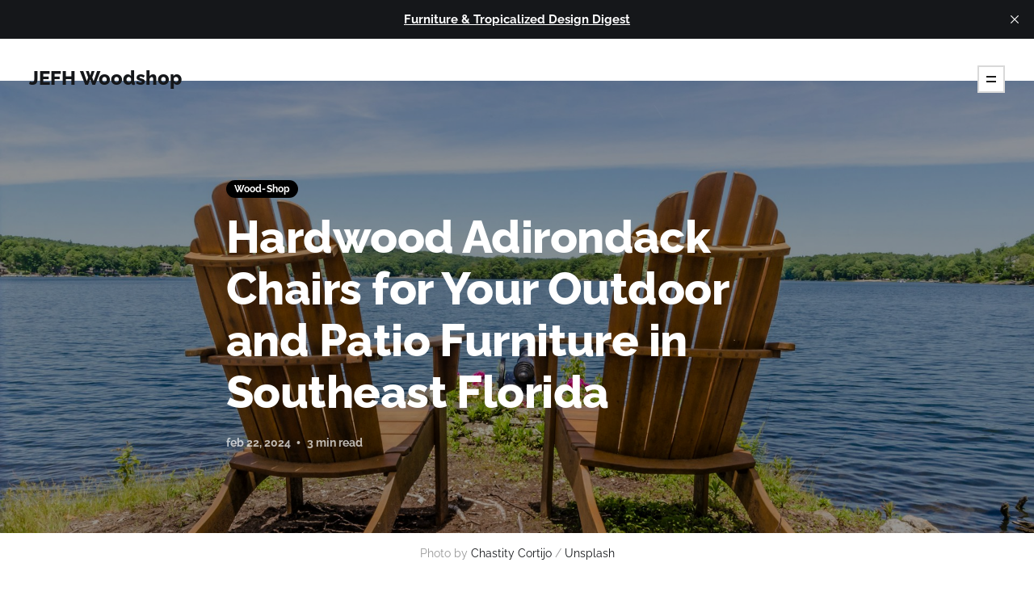

--- FILE ---
content_type: text/html; charset=utf-8
request_url: https://www.jefhwoodshop.com/hardwood-adirondack-chairs-for-your-outdoor-and-patio-furniture-in-southeast-florida/
body_size: 10243
content:
<!DOCTYPE html>
<html lang="en">

<head>
    <meta charset="utf-8">
    <meta name="viewport" content="width=device-width, initial-scale=1">
    <title>Custom Adirondack Chairs in FL: Miami to Jupiter</title>
    <link rel="stylesheet" href="https://www.jefhwoodshop.com/assets/built/screen.css?v=97ed158c99">

    

    <meta name="description" content="Discover bespoke Adirondack chairs by JEFH Woodshop, crafted for Miami, Jupiter, Boca Raton homes. Durable, stylish, perfect for outdoor relaxation.">
    <link rel="icon" href="https://www.jefhwoodshop.com/content/images/size/w256h256/2022/08/JEFH-Woodshop----completo.png" type="image/png">
    <link rel="canonical" href="https://www.jefhwoodshop.com/hardwood-adirondack-chairs-for-your-outdoor-and-patio-furniture-in-southeast-florida/">
    <meta name="referrer" content="no-referrer-when-downgrade">
    
    <meta property="og:site_name" content="JEFH Woodshop">
    <meta property="og:type" content="article">
    <meta property="og:title" content="Custom Adirondack Chairs in FL: Miami to Jupiter">
    <meta property="og:description" content="Discover bespoke Adirondack chairs by JEFH Woodshop, crafted for Miami, Jupiter, Boca Raton homes. Durable, stylish, perfect for outdoor relaxation.">
    <meta property="og:url" content="https://www.jefhwoodshop.com/hardwood-adirondack-chairs-for-your-outdoor-and-patio-furniture-in-southeast-florida/">
    <meta property="og:image" content="https://images.unsplash.com/photo-1598886234809-31a7e686ba6c?crop&#x3D;entropy&amp;cs&#x3D;tinysrgb&amp;fit&#x3D;max&amp;fm&#x3D;jpg&amp;ixid&#x3D;M3wxMTc3M3wwfDF8c2VhcmNofDF8fEFkaXJvbmRhY2slMjBDaGFpcnxlbnwwfHx8fDE3MDg2NTQ0ODF8MA&amp;ixlib&#x3D;rb-4.0.3&amp;q&#x3D;80&amp;w&#x3D;2000">
    <meta property="article:published_time" content="2024-02-23T02:46:12.000Z">
    <meta property="article:modified_time" content="2024-02-23T02:46:12.000Z">
    <meta property="article:tag" content="Wood-Shop">
    
    <meta name="twitter:card" content="summary_large_image">
    <meta name="twitter:title" content="Custom Adirondack Chairs in FL: Miami to Jupiter">
    <meta name="twitter:description" content="Discover bespoke Adirondack chairs by JEFH Woodshop, crafted for Miami, Jupiter, Boca Raton homes. Durable, stylish, perfect for outdoor relaxation.">
    <meta name="twitter:url" content="https://www.jefhwoodshop.com/hardwood-adirondack-chairs-for-your-outdoor-and-patio-furniture-in-southeast-florida/">
    <meta name="twitter:image" content="https://images.unsplash.com/photo-1598886234809-31a7e686ba6c?crop&#x3D;entropy&amp;cs&#x3D;tinysrgb&amp;fit&#x3D;max&amp;fm&#x3D;jpg&amp;ixid&#x3D;M3wxMTc3M3wwfDF8c2VhcmNofDF8fEFkaXJvbmRhY2slMjBDaGFpcnxlbnwwfHx8fDE3MDg2NTQ0ODF8MA&amp;ixlib&#x3D;rb-4.0.3&amp;q&#x3D;80&amp;w&#x3D;2000">
    <meta name="twitter:label1" content="Written by">
    <meta name="twitter:data1" content="@JEFHWS">
    <meta name="twitter:label2" content="Filed under">
    <meta name="twitter:data2" content="Wood-Shop">
    <meta property="og:image:width" content="1200">
    <meta property="og:image:height" content="795">
    
    <script type="application/ld+json">
{
    "@context": "https://schema.org",
    "@type": "Article",
    "publisher": {
        "@type": "Organization",
        "name": "JEFH Woodshop",
        "url": "https://www.jefhwoodshop.com/",
        "logo": {
            "@type": "ImageObject",
            "url": "https://www.jefhwoodshop.com/content/images/size/w256h256/2022/08/JEFH-Woodshop----completo.png",
            "width": 60,
            "height": 60
        }
    },
    "author": {
        "@type": "Person",
        "name": "@JEFHWS",
        "image": {
            "@type": "ImageObject",
            "url": "https://www.jefhwoodshop.com/content/images/size/w1200/2022/08/JEFH-Woodshop----completo-1.png",
            "width": 1200,
            "height": 1193
        },
        "url": "https://www.jefhwoodshop.com/author/jefh/",
        "sameAs": []
    },
    "headline": "Custom Adirondack Chairs in FL: Miami to Jupiter",
    "url": "https://www.jefhwoodshop.com/hardwood-adirondack-chairs-for-your-outdoor-and-patio-furniture-in-southeast-florida/",
    "datePublished": "2024-02-23T02:46:12.000Z",
    "dateModified": "2024-02-23T02:46:12.000Z",
    "image": {
        "@type": "ImageObject",
        "url": "https://images.unsplash.com/photo-1598886234809-31a7e686ba6c?crop=entropy&cs=tinysrgb&fit=max&fm=jpg&ixid=M3wxMTc3M3wwfDF8c2VhcmNofDF8fEFkaXJvbmRhY2slMjBDaGFpcnxlbnwwfHx8fDE3MDg2NTQ0ODF8MA&ixlib=rb-4.0.3&q=80&w=2000",
        "width": 1200,
        "height": 795
    },
    "keywords": "Wood-Shop",
    "description": "Naturally, we don&#x27;t settle for the standard approach to Adirondack Chairs using subpar materials, and you shouldn&#x27;t have to settle for outdoor or patio chairs that will rot and look decrepit within a few months. Why not spice it up with Teak, Cumaru, or Ipe?\n\nHandmade and crafted from sustainable materials, not recycled plastic, we build with real wood that not only withstands the elements but also ages gracefully, embodying the spirit of Florida&#x27;s outdoor lifestyle.\n\n\nWhy Choose Hardwood Adiron",
    "mainEntityOfPage": "https://www.jefhwoodshop.com/hardwood-adirondack-chairs-for-your-outdoor-and-patio-furniture-in-southeast-florida/"
}
    </script>

    <meta name="generator" content="Ghost 6.12">
    <link rel="alternate" type="application/rss+xml" title="JEFH Woodshop" href="https://www.jefhwoodshop.com/rss/">
    <script defer src="https://cdn.jsdelivr.net/ghost/portal@~2.56/umd/portal.min.js" data-i18n="true" data-ghost="https://www.jefhwoodshop.com/" data-key="bab56883704ab7be76af07ba9f" data-api="https://jefh-woodshop.ghost.io/ghost/api/content/" data-locale="en" crossorigin="anonymous"></script><style id="gh-members-styles">.gh-post-upgrade-cta-content,
.gh-post-upgrade-cta {
    display: flex;
    flex-direction: column;
    align-items: center;
    font-family: -apple-system, BlinkMacSystemFont, 'Segoe UI', Roboto, Oxygen, Ubuntu, Cantarell, 'Open Sans', 'Helvetica Neue', sans-serif;
    text-align: center;
    width: 100%;
    color: #ffffff;
    font-size: 16px;
}

.gh-post-upgrade-cta-content {
    border-radius: 8px;
    padding: 40px 4vw;
}

.gh-post-upgrade-cta h2 {
    color: #ffffff;
    font-size: 28px;
    letter-spacing: -0.2px;
    margin: 0;
    padding: 0;
}

.gh-post-upgrade-cta p {
    margin: 20px 0 0;
    padding: 0;
}

.gh-post-upgrade-cta small {
    font-size: 16px;
    letter-spacing: -0.2px;
}

.gh-post-upgrade-cta a {
    color: #ffffff;
    cursor: pointer;
    font-weight: 500;
    box-shadow: none;
    text-decoration: underline;
}

.gh-post-upgrade-cta a:hover {
    color: #ffffff;
    opacity: 0.8;
    box-shadow: none;
    text-decoration: underline;
}

.gh-post-upgrade-cta a.gh-btn {
    display: block;
    background: #ffffff;
    text-decoration: none;
    margin: 28px 0 0;
    padding: 8px 18px;
    border-radius: 4px;
    font-size: 16px;
    font-weight: 600;
}

.gh-post-upgrade-cta a.gh-btn:hover {
    opacity: 0.92;
}</style>
    <script defer src="https://cdn.jsdelivr.net/ghost/sodo-search@~1.8/umd/sodo-search.min.js" data-key="bab56883704ab7be76af07ba9f" data-styles="https://cdn.jsdelivr.net/ghost/sodo-search@~1.8/umd/main.css" data-sodo-search="https://jefh-woodshop.ghost.io/" data-locale="en" crossorigin="anonymous"></script>
    <script defer src="https://cdn.jsdelivr.net/ghost/announcement-bar@~1.1/umd/announcement-bar.min.js" data-announcement-bar="https://www.jefhwoodshop.com/" data-api-url="https://www.jefhwoodshop.com/members/api/announcement/" crossorigin="anonymous"></script>
    <link href="https://www.jefhwoodshop.com/webmentions/receive/" rel="webmention">
    <script defer src="/public/cards.min.js?v=97ed158c99"></script>
    <link rel="stylesheet" type="text/css" href="/public/cards.min.css?v=97ed158c99">
    <script defer src="/public/comment-counts.min.js?v=97ed158c99" data-ghost-comments-counts-api="https://www.jefhwoodshop.com/members/api/comments/counts/"></script>
    <script defer src="/public/member-attribution.min.js?v=97ed158c99"></script><style>:root {--ghost-accent-color: #000000;}</style>
    <script defer data-domain="jefhwoodshop.com" src="https://plausible.io/js/script.file-downloads.hash.outbound-links.pageview-props.revenue.tagged-events.js"></script>
<script>window.plausible = window.plausible || function() { (window.plausible.q = window.plausible.q || []).push(arguments) }</script>

<!-- Google tag (gtag.js) -->
<script async src="https://www.googletagmanager.com/gtag/js?id=G-KMKGXY9JBP"></script>
<script>
  window.dataLayer = window.dataLayer || [];
  function gtag(){dataLayer.push(arguments);}
  gtag('js', new Date());

  gtag('config', 'G-KMKGXY9JBP', { ' allow_enhanced_conversions':true } ) ; 
</script>

<meta name="lightning" content="lnurlp:javsfeliu@getalby.com"/>

<!-- Meta Pixel Code -->
<script>
!function(f,b,e,v,n,t,s)
{if(f.fbq)return;n=f.fbq=function(){n.callMethod?
n.callMethod.apply(n,arguments):n.queue.push(arguments)};
if(!f._fbq)f._fbq=n;n.push=n;n.loaded=!0;n.version='2.0';
n.queue=[];t=b.createElement(e);t.async=!0;
t.src=v;s=b.getElementsByTagName(e)[0];
s.parentNode.insertBefore(t,s)}(window, document,'script',
'https://connect.facebook.net/en_US/fbevents.js');
fbq('init', '1888084958139727');
fbq('track', 'PageView');
</script>
<noscript><img height="1" width="1" style="display:none"
src="https://www.facebook.com/tr?id=1888084958139727&ev=PageView&noscript=1"
/></noscript>
<!-- End Meta Pixel Code -->

<style>
/* Apply styles only to the "Furniture Design" tag page for larger screens */
@media (min-width: 768px) {
    .tag-furniture-design .post-feed.gh-feed {
        display: grid;
        grid-template-columns: repeat(auto-fit, minmax(300px, 1fr));
        gap: 20px;
        padding: 20px;
    }

    .tag-furniture-design .post {
        background-color: #ffffff;
        border-radius: 8px;
        box-shadow: 0px 4px 10px rgba(0, 0, 0, 0.1);
        overflow: hidden;
        transition: transform 0.2s ease-in-out;
        display: flex;
        flex-direction: column;
    }

    .tag-furniture-design .post:hover {
        transform: translateY(-5px);
    }

    .tag-furniture-design .post-media {
        width: 100%;
        height: auto;
        overflow: hidden;
    }

    .tag-furniture-design .post-media img {
        width: 100%;
        height: auto;
        object-fit: cover;
    }

    .tag-furniture-design .post-wrapper {
        padding: 15px;
    }

    .tag-furniture-design .post-header h2 {
        font-size: 1.8rem;
        font-weight: bold;
        color: #333;
        margin-bottom: 10px;
    }

    .tag-furniture-design .post-excerpt {
        font-size: 1.4rem;
        color: #666;
        margin-bottom: 15px;
    }
}

/* On smaller screens (mobile), fallback to the default style (no grid layout) */
@media (max-width: 768px) {
    .tag-furniture-design .post-feed.gh-feed {
        grid-template-columns: 1fr; /* Stack posts in a single column on mobile */
    }

    .tag-furniture-design .post {
        max-width: 100%; /* Ensure posts stretch full width on mobile */
    }
}

/*
To apply the grid layout to other tags, add similar rules below.
Replace ".tag-example-tag" with the specific tag class for the other tag pages you want to apply the grid style to.
For example, if you want to apply this grid to the "Woodworking" tag, you'd use ".tag-woodworking" as follows:

@media (min-width: 768px) {
    .tag-woodworking .post-feed.gh-feed {
        display: grid;
        grid-template-columns: repeat(auto-fit, minmax(300px, 1fr));
        gap: 20px;
        padding: 20px;
    }
}

*/

/*
If you want the grid layout to apply to all tags for larger screens, use the following code instead of targeting individual tags:

@media (min-width: 768px) {
    .tag .post-feed.gh-feed {
        display: grid;
        grid-template-columns: repeat(auto-fit, minmax(300px, 1fr));
        gap: 20px;
        padding: 20px;
    }

    .tag .post {
        background-color: #ffffff;
        border-radius: 8px;
        box-shadow: 0px 4px 10px rgba(0, 0, 0, 0.1);
        overflow: hidden;
        transition: transform 0.2s ease-in-out;
        display: flex;
        flex-direction: column;
    }
}

This will apply the grid layout to all tag pages across the site for larger screens only.
*/

</style>

<script async>
(function() {
    // Function to read URL parameters
    function getQueryParams() {
        var queryParams = {};
        var queryString = window.location.search.substring(1);
        var paramPairs = queryString.split("&");
        for (var i = 0; i < paramPairs.length; i++) {
            var pair = paramPairs[i].split("=");
            queryParams[decodeURIComponent(pair[0])] = decodeURIComponent(pair[1] || "");
        }
        return queryParams;
    }

    // Function to set a persistent cookie for a specified number of days
    function setPersistentCookie(name, value, days) {
        var expires = "";
        if (days) {
            var date = new Date();
            date.setTime(date.getTime() + (days * 24 * 60 * 60 * 1000)); // Number of days
            expires = "; expires=" + date.toUTCString();
        }
        document.cookie = name + "=" + (value || "") + expires + "; path=/";
    }

    // Function to get a cookie by name
    function getCookie(name) {
        var nameEQ = name + "=";
        var ca = document.cookie.split(';');
        for (var i = 0; i < ca.length; i++) {
            var c = ca[i];
            while (c.charAt(0) == ' ') c = c.substring(1, c.length);
            if (c.indexOf(nameEQ) == 0) return c.substring(nameEQ.length, c.length);
        }
        return null;
    }

    // UTM parameters to track
    var utmParams = getQueryParams();
    var utmKeys = ["utm_source", "utm_medium", "utm_campaign", "utm_term", "utm_content"];

    // If UTM parameters exist in the URL, set them as persistent cookies for 4 weeks
    utmKeys.forEach(function(key) {
        if (utmParams[key]) {
            setPersistentCookie(key, utmParams[key], 28); // 28 days (4 weeks)
        }
    });

    // Optional: Append stored UTM parameters to the URL if cookies exist
    var storedParams = [];
    utmKeys.forEach(function(key) {
        var cookieValue = getCookie(key);
        if (cookieValue) {
            storedParams.push(key + "=" + cookieValue);
        }
    });

    if (storedParams.length > 0) {
        var newURL = window.location.protocol + "//" + window.location.host + window.location.pathname + "?" + storedParams.join("&");
        window.history.replaceState({}, document.title, newURL);
    }
})();
</script>
</head>

<body class="post-template tag-wood-shop">
<div class="site">

    <header class="site-header gh-outer">
        <div class="navbar">
            <a class="logo" href="https://www.jefhwoodshop.com">
                    <span class="logo-text">JEFH Woodshop</span>
            </a>
            <div class="burger"></div>
        </div>
    </header>

    <div class="site-content">
        
<div class="content-area">
<main class="site-main">


    <article class="post tag-wood-shop single-post">
            <figure class="post-media">
    <div class="u-placeholder">
        <img
            class="post-image jarallax-img u-object-fit"
            srcset="https://images.unsplash.com/photo-1598886234809-31a7e686ba6c?crop&#x3D;entropy&amp;cs&#x3D;tinysrgb&amp;fit&#x3D;max&amp;fm&#x3D;jpg&amp;ixid&#x3D;M3wxMTc3M3wwfDF8c2VhcmNofDF8fEFkaXJvbmRhY2slMjBDaGFpcnxlbnwwfHx8fDE3MDg2NTQ0ODF8MA&amp;ixlib&#x3D;rb-4.0.3&amp;q&#x3D;80&amp;w&#x3D;300 300w,
                    https://images.unsplash.com/photo-1598886234809-31a7e686ba6c?crop&#x3D;entropy&amp;cs&#x3D;tinysrgb&amp;fit&#x3D;max&amp;fm&#x3D;jpg&amp;ixid&#x3D;M3wxMTc3M3wwfDF8c2VhcmNofDF8fEFkaXJvbmRhY2slMjBDaGFpcnxlbnwwfHx8fDE3MDg2NTQ0ODF8MA&amp;ixlib&#x3D;rb-4.0.3&amp;q&#x3D;80&amp;w&#x3D;750 750w,
                    https://images.unsplash.com/photo-1598886234809-31a7e686ba6c?crop&#x3D;entropy&amp;cs&#x3D;tinysrgb&amp;fit&#x3D;max&amp;fm&#x3D;jpg&amp;ixid&#x3D;M3wxMTc3M3wwfDF8c2VhcmNofDF8fEFkaXJvbmRhY2slMjBDaGFpcnxlbnwwfHx8fDE3MDg2NTQ0ODF8MA&amp;ixlib&#x3D;rb-4.0.3&amp;q&#x3D;80&amp;w&#x3D;960 960w,
                    https://images.unsplash.com/photo-1598886234809-31a7e686ba6c?crop&#x3D;entropy&amp;cs&#x3D;tinysrgb&amp;fit&#x3D;max&amp;fm&#x3D;jpg&amp;ixid&#x3D;M3wxMTc3M3wwfDF8c2VhcmNofDF8fEFkaXJvbmRhY2slMjBDaGFpcnxlbnwwfHx8fDE3MDg2NTQ0ODF8MA&amp;ixlib&#x3D;rb-4.0.3&amp;q&#x3D;80&amp;w&#x3D;1140 1140w,
                    https://images.unsplash.com/photo-1598886234809-31a7e686ba6c?crop&#x3D;entropy&amp;cs&#x3D;tinysrgb&amp;fit&#x3D;max&amp;fm&#x3D;jpg&amp;ixid&#x3D;M3wxMTc3M3wwfDF8c2VhcmNofDF8fEFkaXJvbmRhY2slMjBDaGFpcnxlbnwwfHx8fDE3MDg2NTQ0ODF8MA&amp;ixlib&#x3D;rb-4.0.3&amp;q&#x3D;80&amp;w&#x3D;1920 1920w"
            sizes="100vw"
            src="https://images.unsplash.com/photo-1598886234809-31a7e686ba6c?crop&#x3D;entropy&amp;cs&#x3D;tinysrgb&amp;fit&#x3D;max&amp;fm&#x3D;jpg&amp;ixid&#x3D;M3wxMTc3M3wwfDF8c2VhcmNofDF8fEFkaXJvbmRhY2slMjBDaGFpcnxlbnwwfHx8fDE3MDg2NTQ0ODF8MA&amp;ixlib&#x3D;rb-4.0.3&amp;q&#x3D;80&amp;w&#x3D;1920"
            alt="Hardwood Adirondack Chairs for Your Outdoor and Patio Furniture in Southeast Florida"
            loading="lazy"
        >

        <header class="post-header gh-canvas">
                <div class="post-tags">
                    <a class="post-tag post-tag-wood-shop" href="/tag/wood-shop/" title="Wood-Shop">Wood-Shop</a>
                </div>

            <h1 class="post-title">Hardwood Adirondack Chairs for Your Outdoor and Patio Furniture in Southeast Florida</h1>

            <div class="post-meta">
                <span class="post-meta-item post-meta-date">
                    <time datetime="2024-02-22">Feb 22, 2024</time>
                </span>
                <span class="post-meta-item post-meta-length">3 min read</span>
                    <script
    data-ghost-comment-count="65d7ffb215a66e000158db4b"
    data-ghost-comment-count-empty=""
    data-ghost-comment-count-singular="comment"
    data-ghost-comment-count-plural="comments"
    data-ghost-comment-count-tag="span"
    data-ghost-comment-count-class-name="post-meta-item"
    data-ghost-comment-count-autowrap="true"
>
</script>
            </div>
        </header>
    </div>

        <figcaption><span style="white-space: pre-wrap;">Photo by </span><a href="https://unsplash.com/@chastityco?utm_source=ghost&amp;utm_medium=referral&amp;utm_campaign=api-credit"><span style="white-space: pre-wrap;">Chastity Cortijo</span></a><span style="white-space: pre-wrap;"> / </span><a href="https://unsplash.com/?utm_source=ghost&amp;utm_medium=referral&amp;utm_campaign=api-credit"><span style="white-space: pre-wrap;">Unsplash</span></a></figcaption>
</figure>        <div class="post-content gh-content gh-canvas">
            <p>Naturally, we don't settle for the standard approach to Adirondack Chairs using subpar materials, and you shouldn't have to settle for outdoor or patio chairs that will rot and look decrepit within a few months. Why not spice it up with Teak, Cumaru, or Ipe?</p><p>Handmade and crafted from sustainable materials, not recycled plastic, we build with real wood that not only withstands the elements but also ages gracefully, embodying the spirit of Florida's outdoor lifestyle.</p><h3 id="why-choose-hardwood-adirondack-chairs">Why Choose Hardwood Adirondack Chairs?</h3><p><strong>Durability Meets Design:</strong>&nbsp;In regions where the sun, sea, and occasional storm are part of the daily landscape, choosing the right material for outdoor furniture is crucial. Teak, Ipe, and Cumaru, known for their resilience against weather, pests, and time, offer unparalleled longevity. These hardwoods thrive in Florida's climate, ensuring that your Adirondack chairs remain stunning year after year. What maintenance is required? Well, if you finish your patio furniture with oil, maintenance will always be very simple. However, if you have a varnished piece of furniture under the sun, you are setting yourself up for a nightmare of maintenance.</p><p><strong>Sustainable Elegance:</strong>&nbsp;With an increasing emphasis on sustainability, teak, ipe, and cumaru are favorable choices. Responsibly sourced, these woods not only provide a durable option for outdoor furniture but also offer peace of mind for environmentally conscious homeowners, designers, and architects. It's important to understand that these are slow-growth trees. It may seem counterintuitive, but when a piece of furniture is well-built from lasting material, there is less waste and less need to buy replacements.</p><p><strong>Versatile Style for Every Setting:</strong>&nbsp;We are local and serve the areas from Jupiter to Miami and everything in between, including West Palm, Boca Raton, etc. Whether gracing a beachfront patio, a garden, or poolside, hardwood Adirondack chairs are as versatile as they are stylish. Their classic design complements a range of architectural styles, from contemporary to traditional, making them a favorite among those looking to enhance their outdoor spaces.</p><h3 id="customizing-your-adirondack-chairs">Customizing Your Adirondack Chairs</h3><p>For those seeking a unique touch, custom options allow personalization down to the finest detail. Choose from a variety of tropical hardwoods to match your home's exterior. The ability to customize ensures that your Adirondack chairs are not only functional but also a true reflection of your personal style.</p><h3 id="the-perfect-addition-to-any-outdoor-space">The Perfect Addition to Any Outdoor Space</h3><p>Imagine watching the sunset from your waterfront home in Miami, hosting a garden party in Jupiter, or enjoying a quiet morning on your Boca Raton patio. These are the moments high-quality Adirondack chairs are made for. Beyond their beauty and durability, they invite relaxation and create inviting spaces for family and friends to gather.</p><p>If you're interested in an Adirondack chair made by JEFH Woodshop, reach out to us. We will consult with you to choose the material, hand-make it, and deliver it to you.</p>
<!--kg-card-begin: html-->
<!-- modify this form HTML and place wherever you want your form -->
<form
  action="https://formspree.io/f/mgejkbvb"
  method="POST"
>
  <label>
    Your Email:
    <input type="email" name="email">
  </label>
  <label>
    Tell Us About Your Project (Leave us a Phone Number!):
    <textarea name="message"></textarea>
  </label>
  <!-- your other form fields go here -->
  <button type="submit">Send</button>
</form>
<style>
    	form,input,select,textarea {
        font-family: sans-serif;
		display: block;
        margin: .5rem;
        padding: .375rem .75rem;
        width: 100% !important;
        align-items: flex-start;
        box-sizing: border-box;
    }
    input,select,textarea {
        color: darkslategray;
        background-color: white;
        background-clip: padding-box;
        line-height: 1.5;
        border-radius: .5rem;
        border: 1px solid #ced4da;
        transition: border-color .15s ease-in-out,box-shadow .15s ease-in-out;
    }
    input:focus, select:focus,textarea:focus {
        border-color: black;
        box-shadow: none;
        -webkit-box-shadow: none;
    }
    button {
        color: white;
        background-color: black;
        border-color: black;
        user-select: none;
        line-height: 1.5;
        border-radius: .5rem;
        border: 1px solid transparent;
        transition: color .15s ease-in-out,background-color .15s ease-in-out,border-color .15s ease-in-out,box-shadow .15s ease-in-out;
        position: center;
    }
    button:hover {
        filter: brightness(80%); 
    }
    select:required:invalid {
  		color: silver;
	}
    input:placeholder{
        color: silver;
    }
	option[value=""][disabled] {
  		display: none;
        color: silver;
	}
	option {
		color: black;
	}
</style>
<!--kg-card-end: html-->
<figure class="kg-card kg-image-card kg-card-hascaption"><img src="https://images.unsplash.com/photo-1684752574036-ae479566762f?crop=entropy&amp;cs=tinysrgb&amp;fit=max&amp;fm=jpg&amp;ixid=M3wxMTc3M3wwfDF8c2VhcmNofDI4fHxBZGlyb25kYWNrJTIwY2hhaXJ8ZW58MHx8fHwxNzA4NjU2MDQxfDA&amp;ixlib=rb-4.0.3&amp;q=80&amp;w=2000" class="kg-image" alt="a couple of wooden chairs sitting on top of a lush green field" loading="lazy" width="3600" height="2400" srcset="https://images.unsplash.com/photo-1684752574036-ae479566762f?crop=entropy&amp;cs=tinysrgb&amp;fit=max&amp;fm=jpg&amp;ixid=M3wxMTc3M3wwfDF8c2VhcmNofDI4fHxBZGlyb25kYWNrJTIwY2hhaXJ8ZW58MHx8fHwxNzA4NjU2MDQxfDA&amp;ixlib=rb-4.0.3&amp;q=80&amp;w=600 600w, https://images.unsplash.com/photo-1684752574036-ae479566762f?crop=entropy&amp;cs=tinysrgb&amp;fit=max&amp;fm=jpg&amp;ixid=M3wxMTc3M3wwfDF8c2VhcmNofDI4fHxBZGlyb25kYWNrJTIwY2hhaXJ8ZW58MHx8fHwxNzA4NjU2MDQxfDA&amp;ixlib=rb-4.0.3&amp;q=80&amp;w=1000 1000w, https://images.unsplash.com/photo-1684752574036-ae479566762f?crop=entropy&amp;cs=tinysrgb&amp;fit=max&amp;fm=jpg&amp;ixid=M3wxMTc3M3wwfDF8c2VhcmNofDI4fHxBZGlyb25kYWNrJTIwY2hhaXJ8ZW58MHx8fHwxNzA4NjU2MDQxfDA&amp;ixlib=rb-4.0.3&amp;q=80&amp;w=1600 1600w, https://images.unsplash.com/photo-1684752574036-ae479566762f?crop=entropy&amp;cs=tinysrgb&amp;fit=max&amp;fm=jpg&amp;ixid=M3wxMTc3M3wwfDF8c2VhcmNofDI4fHxBZGlyb25kYWNrJTIwY2hhaXJ8ZW58MHx8fHwxNzA4NjU2MDQxfDA&amp;ixlib=rb-4.0.3&amp;q=80&amp;w=2400 2400w" sizes="(min-width: 720px) 720px"><figcaption><span style="white-space: pre-wrap;">Photo by </span><a href="https://unsplash.com/@dtrinksrph?ref=jefhwoodshop.com"><span style="white-space: pre-wrap;">David Trinks</span></a><span style="white-space: pre-wrap;"> / </span><a href="https://unsplash.com/?utm_source=ghost&utm_medium=referral&utm_campaign=api-credit"><span style="white-space: pre-wrap;">Unsplash</span></a></figcaption></figure><figure class="kg-card kg-image-card kg-width-full kg-card-hascaption"><img src="https://images.unsplash.com/photo-1558491313-1cda139d35f9?crop=entropy&amp;cs=tinysrgb&amp;fit=max&amp;fm=jpg&amp;ixid=M3wxMTc3M3wwfDF8c2VhcmNofDV8fEFkaXJvbmRhY2slMjBDaGFpcnxlbnwwfHx8fDE3MDg2NTQ0ODF8MA&amp;ixlib=rb-4.0.3&amp;q=80&amp;w=2000" class="kg-image" alt="brown wooden Adirondack chair" loading="lazy" width="3456" height="5184" srcset="https://images.unsplash.com/photo-1558491313-1cda139d35f9?crop=entropy&amp;cs=tinysrgb&amp;fit=max&amp;fm=jpg&amp;ixid=M3wxMTc3M3wwfDF8c2VhcmNofDV8fEFkaXJvbmRhY2slMjBDaGFpcnxlbnwwfHx8fDE3MDg2NTQ0ODF8MA&amp;ixlib=rb-4.0.3&amp;q=80&amp;w=600 600w, https://images.unsplash.com/photo-1558491313-1cda139d35f9?crop=entropy&amp;cs=tinysrgb&amp;fit=max&amp;fm=jpg&amp;ixid=M3wxMTc3M3wwfDF8c2VhcmNofDV8fEFkaXJvbmRhY2slMjBDaGFpcnxlbnwwfHx8fDE3MDg2NTQ0ODF8MA&amp;ixlib=rb-4.0.3&amp;q=80&amp;w=1000 1000w, https://images.unsplash.com/photo-1558491313-1cda139d35f9?crop=entropy&amp;cs=tinysrgb&amp;fit=max&amp;fm=jpg&amp;ixid=M3wxMTc3M3wwfDF8c2VhcmNofDV8fEFkaXJvbmRhY2slMjBDaGFpcnxlbnwwfHx8fDE3MDg2NTQ0ODF8MA&amp;ixlib=rb-4.0.3&amp;q=80&amp;w=1600 1600w, https://images.unsplash.com/photo-1558491313-1cda139d35f9?crop=entropy&amp;cs=tinysrgb&amp;fit=max&amp;fm=jpg&amp;ixid=M3wxMTc3M3wwfDF8c2VhcmNofDV8fEFkaXJvbmRhY2slMjBDaGFpcnxlbnwwfHx8fDE3MDg2NTQ0ODF8MA&amp;ixlib=rb-4.0.3&amp;q=80&amp;w=2400 2400w"><figcaption><span style="white-space: pre-wrap;">Photo by </span><a href="https://unsplash.com/@alexis_g?ref=jefhwoodshop.com"><span style="white-space: pre-wrap;">Alexis Gethin</span></a><span style="white-space: pre-wrap;"> / </span><a href="https://unsplash.com/?utm_source=ghost&utm_medium=referral&utm_campaign=api-credit"><span style="white-space: pre-wrap;">Unsplash</span></a></figcaption></figure>
        </div>
    </article>

        <div class="gh-canvas">
    <section class="author">

        <div class="author-image-placeholder u-placeholder">
                <img class="author-image u-object-fit" src="/content/images/size/w150/2022/08/JEFH-Woodshop----completo-1.png" alt="@JEFHWS" loading="lazy">
        </div>

        <div class="author-wrapper">
            <h4 class="author-name">
                <a href="/author/jefh/">@JEFHWS</a>
            </h4>
            <div class="author-bio"></div>
        </div>

    </section>
</div>
        <div class="gh-comments gh-canvas">
            
        <script defer src="https://cdn.jsdelivr.net/ghost/comments-ui@~1.3/umd/comments-ui.min.js" data-locale="en" data-ghost-comments="https://www.jefhwoodshop.com/" data-api="https://jefh-woodshop.ghost.io/ghost/api/content/" data-admin="https://jefh-woodshop.ghost.io/ghost/" data-key="bab56883704ab7be76af07ba9f" data-title="null" data-count="true" data-post-id="65d7ffb215a66e000158db4b" data-color-scheme="auto" data-avatar-saturation="60" data-accent-color="#000000" data-comments-enabled="all" data-publication="JEFH Woodshop" crossorigin="anonymous"></script>
    
        </div>


            <section class="related-posts gh-canvas">
        <div class="post-feed">
                <article class="post tag-wood-shop">
        <figure class="post-media">
            <div class="u-placeholder same-height rectangle">
                <a class="post-image-link" href="/coming-soon/">
                    <img
                        class="post-image u-object-fit"
                        srcset="https://images.unsplash.com/photo-1617575520398-551b0b0ac355?crop&#x3D;entropy&amp;cs&#x3D;tinysrgb&amp;fit&#x3D;max&amp;fm&#x3D;jpg&amp;ixid&#x3D;M3wxMTc3M3wwfDF8c2VhcmNofDN8fGNvbWluZyUyMHNvb258ZW58MHx8fHwxNjg4MzkwMjI0fDA&amp;ixlib&#x3D;rb-4.0.3&amp;q&#x3D;80&amp;w&#x3D;300 300w,
                                https://images.unsplash.com/photo-1617575520398-551b0b0ac355?crop&#x3D;entropy&amp;cs&#x3D;tinysrgb&amp;fit&#x3D;max&amp;fm&#x3D;jpg&amp;ixid&#x3D;M3wxMTc3M3wwfDF8c2VhcmNofDN8fGNvbWluZyUyMHNvb258ZW58MHx8fHwxNjg4MzkwMjI0fDA&amp;ixlib&#x3D;rb-4.0.3&amp;q&#x3D;80&amp;w&#x3D;750 750w,
                                https://images.unsplash.com/photo-1617575520398-551b0b0ac355?crop&#x3D;entropy&amp;cs&#x3D;tinysrgb&amp;fit&#x3D;max&amp;fm&#x3D;jpg&amp;ixid&#x3D;M3wxMTc3M3wwfDF8c2VhcmNofDN8fGNvbWluZyUyMHNvb258ZW58MHx8fHwxNjg4MzkwMjI0fDA&amp;ixlib&#x3D;rb-4.0.3&amp;q&#x3D;80&amp;w&#x3D;960 960w,
                                https://images.unsplash.com/photo-1617575520398-551b0b0ac355?crop&#x3D;entropy&amp;cs&#x3D;tinysrgb&amp;fit&#x3D;max&amp;fm&#x3D;jpg&amp;ixid&#x3D;M3wxMTc3M3wwfDF8c2VhcmNofDN8fGNvbWluZyUyMHNvb258ZW58MHx8fHwxNjg4MzkwMjI0fDA&amp;ixlib&#x3D;rb-4.0.3&amp;q&#x3D;80&amp;w&#x3D;1140 1140w,
                                https://images.unsplash.com/photo-1617575520398-551b0b0ac355?crop&#x3D;entropy&amp;cs&#x3D;tinysrgb&amp;fit&#x3D;max&amp;fm&#x3D;jpg&amp;ixid&#x3D;M3wxMTc3M3wwfDF8c2VhcmNofDN8fGNvbWluZyUyMHNvb258ZW58MHx8fHwxNjg4MzkwMjI0fDA&amp;ixlib&#x3D;rb-4.0.3&amp;q&#x3D;80&amp;w&#x3D;1920 1920w"
                        sizes="(min-width: 992px) 500px, (min-width: 768px) 250px, 92vw"
                        src="https://images.unsplash.com/photo-1617575520398-551b0b0ac355?crop&#x3D;entropy&amp;cs&#x3D;tinysrgb&amp;fit&#x3D;max&amp;fm&#x3D;jpg&amp;ixid&#x3D;M3wxMTc3M3wwfDF8c2VhcmNofDN8fGNvbWluZyUyMHNvb258ZW58MHx8fHwxNjg4MzkwMjI0fDA&amp;ixlib&#x3D;rb-4.0.3&amp;q&#x3D;80&amp;w&#x3D;1140"
                        alt="Coming Soon"
                        loading="lazy"
                    >
                </a>
            </div>

        </figure>

    <div class="post-wrapper">
        <header class="post-header">
            <div class="post-meta">
                <span class="post-meta-item post-meta-date">
                    <time datetime="2023-07-03">Jul 3, 2023</time>
                </span>
                <span class="post-meta-item post-meta-length">1 min read</span>
                    <script
    data-ghost-comment-count="64a2ca4a05ef7f00016a571a"
    data-ghost-comment-count-empty=""
    data-ghost-comment-count-singular="comment"
    data-ghost-comment-count-plural="comments"
    data-ghost-comment-count-tag="span"
    data-ghost-comment-count-class-name="post-meta-item"
    data-ghost-comment-count-autowrap="true"
>
</script>
            </div>

            <h2 class="post-title">
                <a class="post-title-link" href="/coming-soon/">Coming Soon</a>
            </h2>
        </header>

            <div class="post-excerpt">
                We are working on this section on our website and our business to offer you some raw pieces available for your unique project directly from sustainable sources!
            </div>

        <footer class="post-footer">
            <div class="post-author">
            </div>
            <a class="read-more" href="/coming-soon/">
                Read More
                <svg xmlns="http://www.w3.org/2000/svg" viewBox="0 0 32 32" width="16" height="16" fill="currentColor">
    <path d="M5.333 14.667v2.667h16l-7.333 7.333 1.893 1.893 10.56-10.56-10.56-10.56-1.893 1.893 7.333 7.333h-16z"></path>
</svg>            </a>
        </footer>
    </div>
</article>        </div>
    </section>

</main>
</div>
    </div>

    <footer class="gh-foot gh-outer">
        <div class="gh-foot-inner gh-inner">
            <div class="gh-copyright">
                JEFH Woodshop © 2026
            </div>
                <nav class="gh-foot-menu">
                    <ul class="nav">
    <li class="nav-sign-up-sign-in"><a href="#/portal/">Sign Up / Sign In</a></li>
    <li class="nav-instagram"><a href="https://www.instagram.com/jefhws/">Instagram</a></li>
    <li class="nav-flickr"><a href="https://www.flickr.com/photos/197796120@N07/albums">Flickr</a></li>
    <li class="nav-facebook"><a href="https://www.facebook.com/JEFHws/">Facebook</a></li>
    <li class="nav-youtube"><a href="https://www.youtube.com/@jefhwoodshop7934m/">Youtube</a></li>
</ul>

                </nav>
            <div class="gh-powered-by">
                <a href="https://ghost.org/" target="_blank" rel="noopener">Powered by Ghost</a>
            </div>
        </div>
    </footer>

</div>

<aside class="off-canvas">

        <nav class="main-menu widget">
            <ul class="nav">
    <li class="nav-home"><a href="https://www.jefhwoodshop.com/">Home</a></li>
    <li class="nav-about"><a href="https://www.jefhwoodshop.com/about/">About</a></li>
    <li class="nav-available-work-commission"><a href="https://www.jefhwoodshop.com/available-work-contact-us/">Available Work &amp; Commission</a></li>
    <li class="nav-furniture-design"><a href="https://www.jefhwoodshop.com/tag/furniture-design/">Furniture Design</a></li>
    <li class="nav-restaurants-hotels"><a href="https://www.jefhwoodshop.com/tag/restaurants-hotels/">Restaurants &amp; Hotels</a></li>
    <li class="nav-sign-up-sign-in"><a href="https://www.jefhwoodshop.com/#/portal">Sign Up / Sign In</a></li>
    <li class="nav-contact-us"><a href="https://www.jefhwoodshop.com/available-work-contact-us/">Contact Us</a></li>
</ul>

        </nav>

    <div class="widget widget-recent">
        <h4 class="widget-title">Recent posts</h4>
            <div class="recent-posts">
                <article class="recent">
                    <header class="post-header">
                        <h5 class="post-title">
                            <a class="post-title-link" href="/emotional-craftsmanship-the-intimate-works-of-james-krenov/">Emotional Craftsmanship: The Intimate Works of James Krenov - A Legacy of Fine Woodworking</a>
                        </h5>
                        <div class="post-meta">
                            <span class="post-meta-item post-meta-date">
                                <time datetime="2024-09-09">Sep 9, 2024</time>
                            </span>
                        </div>
                    </header>
                </article>
                <article class="recent">
                    <header class="post-header">
                        <h5 class="post-title">
                            <a class="post-title-link" href="/turning-wood-into-art-the-legacy-of-edward-moulthrops-bowls/">Turning Wood into Art: Edward Moulthrop&#x27;s Revolutionary Bowl Craftsmanship</a>
                        </h5>
                        <div class="post-meta">
                            <span class="post-meta-item post-meta-date">
                                <time datetime="2024-09-09">Sep 9, 2024</time>
                            </span>
                        </div>
                    </header>
                </article>
                <article class="recent">
                    <header class="post-header">
                        <h5 class="post-title">
                            <a class="post-title-link" href="/understanding-wendell-castle-art-furniture-movement/">Understanding Wendell Castle Art Furniture Movement: Pioneering Functional Sculpture</a>
                        </h5>
                        <div class="post-meta">
                            <span class="post-meta-item post-meta-date">
                                <time datetime="2024-09-06">Sep 6, 2024</time>
                            </span>
                        </div>
                    </header>
                </article>
            </div>
    </div>

    <section class="widget widget-links">
        <h4 class="widget-title">More links</h4>
        <ul class="nav">
    <li class="nav-sign-up-sign-in"><a href="#/portal/">Sign Up / Sign In</a></li>
    <li class="nav-instagram"><a href="https://www.instagram.com/jefhws/">Instagram</a></li>
    <li class="nav-flickr"><a href="https://www.flickr.com/photos/197796120@N07/albums">Flickr</a></li>
    <li class="nav-facebook"><a href="https://www.facebook.com/JEFHws/">Facebook</a></li>
    <li class="nav-youtube"><a href="https://www.youtube.com/@jefhwoodshop7934m/">Youtube</a></li>
</ul>

    </section>

    <button class="gh-search gh-icon-btn" aria-label="Search this site" data-ghost-search><svg xmlns="http://www.w3.org/2000/svg" fill="none" viewBox="0 0 24 24" stroke="currentColor" stroke-width="2" width="20" height="20"><path stroke-linecap="round" stroke-linejoin="round" d="M21 21l-6-6m2-5a7 7 0 11-14 0 7 7 0 0114 0z"></path></svg></button>

    <div class="canvas-close">
        <svg xmlns="http://www.w3.org/2000/svg" viewBox="0 0 32 32" fill="currentColor">
    <path d="M17.947 16l7.387 7.387v1.947h-1.947l-7.387-7.387-7.387 7.387h-1.947v-1.947l7.387-7.387-7.387-7.387v-1.947h1.947l7.387 7.387 7.387-7.387h1.947v1.947l-7.387 7.387z"></path>
</svg>    </div>

</aside>

<div class="dimmer"></div>
    <div class="pswp" tabindex="-1" role="dialog" aria-hidden="true">
    <div class="pswp__bg"></div>

    <div class="pswp__scroll-wrap">
        <div class="pswp__container">
            <div class="pswp__item"></div>
            <div class="pswp__item"></div>
            <div class="pswp__item"></div>
        </div>

        <div class="pswp__ui pswp__ui--hidden">
            <div class="pswp__top-bar">
                <div class="pswp__counter"></div>

                <button class="pswp__button pswp__button--close" title="Close (Esc)"></button>
                <button class="pswp__button pswp__button--share" title="Share"></button>
                <button class="pswp__button pswp__button--fs" title="Toggle fullscreen"></button>
                <button class="pswp__button pswp__button--zoom" title="Zoom in/out"></button>

                <div class="pswp__preloader">
                    <div class="pswp__preloader__icn">
                        <div class="pswp__preloader__cut">
                            <div class="pswp__preloader__donut"></div>
                        </div>
                    </div>
                </div>
            </div>

            <div class="pswp__share-modal pswp__share-modal--hidden pswp__single-tap">
                <div class="pswp__share-tooltip"></div>
            </div>

            <button class="pswp__button pswp__button--arrow--left" title="Previous (arrow left)"></button>
            <button class="pswp__button pswp__button--arrow--right" title="Next (arrow right)"></button>

            <div class="pswp__caption">
                <div class="pswp__caption__center"></div>
            </div>
        </div>
    </div>
</div>
<script>
    if (document.getElementsByClassName('tag-feed').length) {
        document.getElementsByClassName('tag-feed')[0].style.height = window.innerHeight + 'px';
    }
</script>

<script
    src="https://code.jquery.com/jquery-3.5.1.min.js"
    integrity="sha256-9/aliU8dGd2tb6OSsuzixeV4y/faTqgFtohetphbbj0="
    crossorigin="anonymous">
</script>
<script src="https://www.jefhwoodshop.com/assets/built/main.min.js?v=97ed158c99"></script>

<link rel="stylesheet" href="https://cdnjs.cloudflare.com/ajax/libs/font-awesome/6.2.0/css/brands.min.css" integrity="sha512-+oRH6u1nDGSm3hH8poU85YFIVTdSnS2f+texdPGrURaJh8hzmhMiZrQth6l56P4ZQmxeZzd2DqVEMqQoJ8J89A==" crossorigin="anonymous" referrerpolicy="no-referrer" />

<style>
    .gh-foot-menu .nav-youtube a,
    .gh-foot-menu .nav-instagram a,
    .gh-foot-menu .nav-facebook a,
    .gh-foot-menu .nav-flickr a {
        font-size: 0 !important;
    }

    .gh-foot-menu .nav-youtube a::before,
    .gh-foot-menu .nav-instagram a::before,
    .gh-foot-menu .nav-facebook a::before,
    .gh-foot-menu .nav-flickr a::before {
        font-family: "Font Awesome 6 Brands";
        display: inline-block;
        font-size: 20px;
        font-style: normal;
        font-weight: normal;
        font-variant: normal;
        text-rendering: auto;
        -webkit-font-smoothing: antialiased;
    }

    .gh-foot-menu .nav-youtube a::before {content: "\f167"}
    .gh-foot-menu .nav-instagram a::before {content: "\f16d"}
    .gh-foot-menu .nav-facebook a::before {content: "\f09a"}
    .gh-foot-menu .nav-flickr a::before {content: "\f16e"}
</style>

</body>
</html>